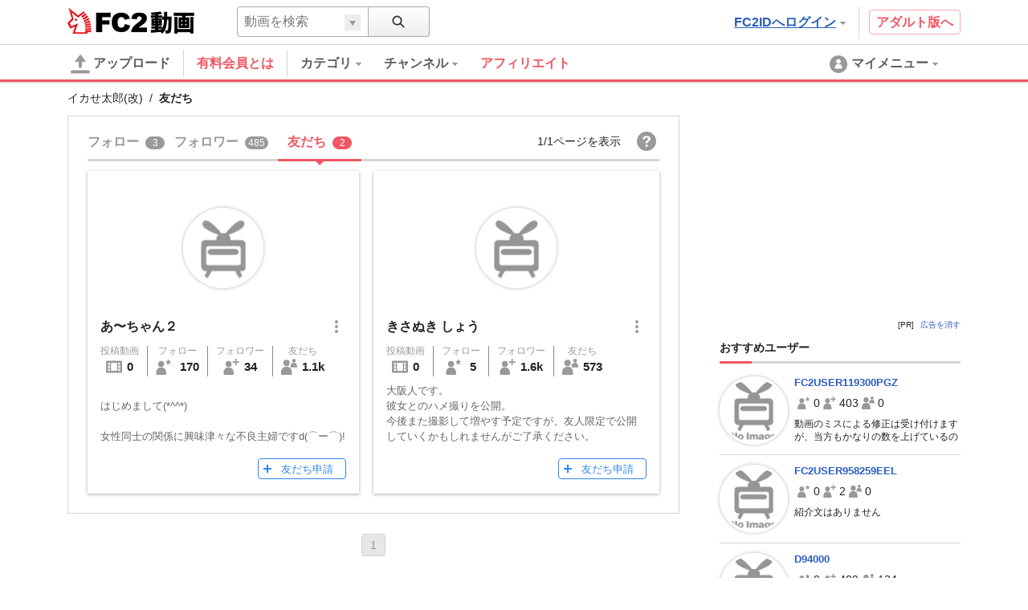

--- FILE ---
content_type: application/javascript
request_url: https://static.fc2.com/video/js/u/ac/4Y7cOPHv67ulubfs2b_92N2F2I.js
body_size: 12375
content:
!function(t){function e(r){if(n[r])return n[r].exports;var o=n[r]={exports:{},id:r,loaded:!1};return t[r].call(o.exports,o,o.exports,e),o.loaded=!0,o.exports}var n={};return e.m=t,e.c=n,e.p="",e(0)}([function(t,e,n){"use strict";function r(t){return t&&t.__esModule?t:{default:t}}function o(t,e){if(!(t instanceof e))throw new TypeError("Cannot call a class as a function")}function i(t,e){if(!t)throw new ReferenceError("this hasn't been initialised - super() hasn't been called");return!e||"object"!=typeof e&&"function"!=typeof e?t:e}function a(t,e){if("function"!=typeof e&&null!==e)throw new TypeError("Super expression must either be null or a function, not "+typeof e);t.prototype=Object.create(e&&e.prototype,{constructor:{value:t,enumerable:!1,writable:!0,configurable:!0}}),e&&(Object.setPrototypeOf?Object.setPrototypeOf(t,e):t.__proto__=e)}var u=n(1),s=n(9),l=n(20),f=r(l),c=n(25),d=r(c),p=n(26),h=r(p);(0,u.ready)(function(){new y});var y=function(t){function e(){o(this,e);var n=i(this,t.call(this));return(0,s.querySelector)('[id="pjx-follow"]')&&(n.pjxFeed=new h.default((0,s.querySelector)('[id="pjx-follow"]'))),n}return a(e,t),e}(f.default);(0,d.default)()},function(t,e,n){"use strict";function r(t){return t&&t.__esModule?t:{default:t}}function o(t){u.push(t),s&&l()}Object.defineProperty(e,"__esModule",{value:!0}),e.ready=o;var i=n(2),a=r(i),u=[],s=!1,l=function(){var t=u;u=[];for(var e,n=0;e=t[n];n++)e()};(0,a.default)(document,"DOMContentLoaded").onValue(function(t){l()}),(0,a.default)(document,"readystatechange").onValue(function(t){"complete"===document.readyState&&l()}),(0,a.default)(window,"load").onValue(function(t){l()})},function(t,e,n){"use strict";function r(t){return t&&t.__esModule?t:{default:t}}function o(t,e){var n=function(t){r.emit(t)},r=new u.default(function(t,e){e(t)},t,e,n);return(0,i.bind)(t,e,n),r}Object.defineProperty(e,"__esModule",{value:!0}),e.default=o;var i=n(3),a=n(5),u=r(a)},function(t,e,n){"use strict";function r(t){return t&&t.__esModule?t:{default:t}}Object.defineProperty(e,"__esModule",{value:!0}),e.DBLCLOCK=e.CLICK=e.CANCEL=e.ENTER=e.LEAVE=e.MOVE=e.UP=e.DOWN=e.unbind=e.bind=void 0;var o=n(4),i=r(o),a=e.bind=function(t,e,n){arguments.length>3&&void 0!==arguments[3]&&arguments[3]};"addEventListener"in window?e.bind=a=function(t,e,n){var r=arguments.length>3&&void 0!==arguments[3]&&arguments[3];t.addEventListener(e,n,r)}:"attachEvent"in window&&(e.bind=a=function(t,e,n){t.attachEvent("on"+evtName,n)});var u=e.unbind=function(t,e,n){};"removeEventListener"in window?e.unbind=u=function(t,e,n){var r=arguments.length>3&&void 0!==arguments[3]&&arguments[3];t.removeEventListener(e,n,r)}:"detachEvent"in window&&(e.unbind=u=function(t,e,n){t.detachEvent("on"+evtName,n)});e.DOWN=(0,i.default)()?"touchstart":"mousedown",e.UP=(0,i.default)()?"touchend":"mouseup",e.MOVE=(0,i.default)()?"touchmove":"mousemove",e.LEAVE=(0,i.default)()?"touchend":"mouseleave",e.ENTER=(0,i.default)()?"touchstart":"mouseenter",e.CANCEL="touchcancel",e.CLICK="click",e.DBLCLOCK="dblclick"},function(t,e){"use strict";function n(){var t=arguments.length>0&&void 0!==arguments[0]?arguments[0]:window;return window.navigator.userAgent.toLowerCase().indexOf("windows")===-1&&"ontouchstart"in t}Object.defineProperty(e,"__esModule",{value:!0}),e.default=n},function(t,e,n){"use strict";function r(t){return t&&t.__esModule?t:{default:t}}function o(t,e){if(!(t instanceof e))throw new TypeError("Cannot call a class as a function")}function i(t,e){if(!t)throw new ReferenceError("this hasn't been initialised - super() hasn't been called");return!e||"object"!=typeof e&&"function"!=typeof e?t:e}function a(t,e){if("function"!=typeof e&&null!==e)throw new TypeError("Super expression must either be null or a function, not "+typeof e);t.prototype=Object.create(e&&e.prototype,{constructor:{value:t,enumerable:!1,writable:!0,configurable:!0}}),e&&(Object.setPrototypeOf?Object.setPrototypeOf(t,e):t.__proto__=e)}Object.defineProperty(e,"__esModule",{value:!0});var u=n(6),s=r(u),l=n(3),f=function(t){function e(n,r,a,u){o(this,e);var s=i(this,t.call(this,n));return s.$element=r,s.$eventName=a,s.$callback=u,s}return a(e,t),e.prototype.destroy=function(){t.prototype.destroy.call(this),this.$element&&(0,l.unbind)(this.$element,this.$eventName,this.$callback),this.$element=null,this.$eventName=null,this.$callback=null},e}(s.default);e.default=f},function(t,e,n){"use strict";function r(t){return t&&t.__esModule?t:{default:t}}function o(t,e){if(!(t instanceof e))throw new TypeError("Cannot call a class as a function")}Object.defineProperty(e,"__esModule",{value:!0});var i=n(7),a=r(i),u=n(8),s=r(u),l=(n(3),function(){function t(e){o(this,t),this.executor=e,this.handlers=[],this.branches=[],this.value=null,this.isDestroyed=!1}return t.prototype.bind=function(t){this.handlers.push(t)},t.prototype.branch=function(){var t=(0,a.default)(function(t){return t});return this.branches.push(t),t},t.prototype.emit=function(t){var e=this;this.execute(t,function(t){e.value=t;for(var n,r=0;n=e.handlers[r];r++)n.isDestroyed===!1&&n.emit(t);for(var o,i=0;o=e.branches[i];i++)o.isDestroyed===!1&&o.emit(t)})},t.prototype.filter=function(e){var n=new t(function(t,n){e(t)===!0&&n(t)});return this.bind(n),n},t.prototype.map=function(t){var e=null;return e="function"==typeof t?(0,a.default)(t):(0,s.default)(t),this.bind(e),e},t.prototype.onValue=function(e){var n=new t(function(t,n){e(t),n(t)});return this.bind(n),n},t.prototype.execute=function(t,e){this.executor.apply(this,[t,e])},t.prototype.sleepingThrottle=function(e){var n=0,r=new t(function(t,r){clearTimeout(n),n=setTimeout(function(){r(t)},e)});return this.bind(r),r},t.prototype.destroy=function(){for(var t,e=0;t=this.handlers[e];e++)t.destroy(),t=null;this.handlers.length=0,this.branches.length=0,this.isDestroyed=!0},t}());e.default=l},function(t,e,n){"use strict";function r(t){return t&&t.__esModule?t:{default:t}}function o(t){return new a.default(function(e,n){n(t(e))})}Object.defineProperty(e,"__esModule",{value:!0}),e.default=o;var i=n(6),a=r(i)},function(t,e,n){"use strict";function r(t){return t&&t.__esModule?t:{default:t}}function o(t){return new a.default(function(e,n){n(t)})}Object.defineProperty(e,"__esModule",{value:!0}),e.default=o;var i=n(6),a=r(i)},function(t,e,n){"use strict";function r(t){return t&&t.__esModule?t:{default:t}}function o(t,e){if(!(t instanceof e))throw new TypeError("Cannot call a class as a function")}function i(t){var e=document.getElementById(t);return e?new P(e):null}function a(t){var e=document.querySelector(t);return e?new P(e):null}function u(t){var e=document.querySelectorAll(t);if(e){for(var n,r=[],o=0;n=e[o];o++)r.push(new P(n));return r}return[]}function s(t){var e=document.createElement("div");e.innerHTML=(0,T.default)(t);var n=e.childNodes[0];return e=null,new P(n)}Object.defineProperty(e,"__esModule",{value:!0}),e.Element=void 0;var l=function(){function t(t,e){for(var n=0;n<e.length;n++){var r=e[n];r.enumerable=r.enumerable||!1,r.configurable=!0,"value"in r&&(r.writable=!0),Object.defineProperty(t,r.key,r)}}return function(e,n,r){return n&&t(e.prototype,n),r&&t(e,r),e}}();e.getElementById=i,e.querySelector=a,e.querySelectorAll=u,e.createElement=s;var f=n(10),c=r(f),d=n(12),p=r(d),h=n(13),y=r(h),v=n(16),b=r(v),g=n(17),m=r(g),_=n(18),w=r(_),E=n(2),O=r(E),M=n(19),T=r(M),j=y.default.render,C=(0,m.default)()+"Transform",P=e.Element=function(){function t(e){return o(this,t),(0,w.default)(e)?e:(this.$raw=e||document.createElement("div"),this.streams={},void(this.matrix=[1,0,0,0,0,1,0,0,0,0,1,0,0,0,0,1]))}return t.prototype.getIndexByChild=function(t){for(var e,n=t.$raw,r=0;e=this.$root.childNodes[r];r++)if(e===n)return r;return-1},t.prototype.find=function(e){var n=this.$root.querySelectorAll(e);if(!n||0===n.length)return[];for(var r,o=[],i=0;r=n[i];i++)o.push(new t(r));return o},t.prototype.findOne=function(e){var n=!(arguments.length>1&&void 0!==arguments[1])||arguments[1],r=this.$root.querySelector(e);return r?new t(r):n?null:s("<div></div>")},t.prototype.appendChildByIndex=function(t,e){return!this.$parentNode||e<0||e>=this.$root.childNodes.length?this.appendChild(t,e):void this.$root.insertBefore(t.$raw,this.$root.childNodes[e])},t.prototype.appendChild=function(t){this.$root.appendChild((0,w.default)(t)?t.$raw:t)},t.prototype.appendRow=function(t){if("tbody"!==this.tagName&&"table"!==this.tagName)return!1;var e=this.$root.insertRow(-1);return(0,p.default)(t)?(e.innerHTML=t,!0):void 0},t.prototype.prependChild=function(t){var e=(0,w.default)(t)?t.$raw:t;return 0===this.$root.childNodes.length?this.appendChild(e):this.$root.insertBefore(e,this.$root.firstChild)},t.prototype.removeChild=function(t){try{return this.$root.removeChild(t.$raw),!0}catch(t){return!1}},t.prototype.attr=function(){for(var t=arguments.length,e=Array(t),n=0;n<t;n++)e[n]=arguments[n];var r=e.length;{if(1!==r||!(0,c.default)(e[0])){var o=e[0],i=e[1];return 1===r&&(0,p.default)(o)?this.$raw.getAttribute(o):2===r&&(0,p.default)(o)?""===i?this.$raw.removeAttribute(o):this.$raw.setAttribute(o,i):void 0}for(var a in e[0])this.attr(a,e[0][a])}},t.prototype.parent=function(){return this.$root&&this.$parentNode?new t(this.$parentNode):null},t.prototype.children=function(){if(this.$root&&this.$root.childNodes){for(var e,n=[],r=0;e=this.$root.childNodes[r];r++)n.push(new t(e));return n}return[]},t.prototype.prop=function(){for(var t=arguments.length,e=Array(t),n=0;n<t;n++)e[n]=arguments[n];var r=e.length;{if(1!==r||!(0,c.default)(e[0])){var o=e[0],i=e[1];return 1===r&&(0,p.default)(o)?o in this.$raw?this.$raw[o]:null:2===r&&(0,p.default)(o)?""===i?void(this.$raw[o]=""):this.$raw[o]=i:void 0}for(var a in e[0])this.prop(a,e[0][a])}},t.prototype.aria=function(){for(var t=arguments.length,e=Array(t),n=0;n<t;n++)e[n]=arguments[n];var r=e.length;{if(1!==r||!(0,c.default)(e[0])){var o=e[0],i=e[1];return 1===r&&(0,p.default)(o)?(i=this.attr("aria-"+o),"true"===i||"false"!==i&&i):2===r&&(0,p.default)(o)?this.attr("aria-"+o,i):void 0}for(var a in e[0])this.attr("aria-"+a,e[0][a])}},t.prototype.data=function(){for(var t=arguments.length,e=Array(t),n=0;n<t;n++)e[n]=arguments[n];var r=e.length;{if(1!==r||!(0,c.default)(e[0])){var o=e[0],i=e[1];return 1===r&&(0,p.default)(o)?(i=this.attr("data-"+o),"true"===i||"false"!==i&&i):2===r&&(0,p.default)(o)?this.attr("data-"+o,i):void 0}for(var a in e[0])this.attr("data-"+a,e[0][a])}},t.prototype.css=function(){for(var t=arguments.length,e=Array(t),n=0;n<t;n++)e[n]=arguments[n];if((0,c.default)(e[0]))return j(this.$raw,e[0],e[1]===!0);if((0,p.default)(e[0])&&e.length>=2){var r={};return r[e[0]]=e[1],j(this.$raw,r,e[2]===!0)}},t.prototype.on=function(t){var e=arguments.length>1&&void 0!==arguments[1]&&arguments[1],n=void 0;return this.streams[t]&&this.streams[t].isDestroyed===!1?n=this.streams[t]:(n=(0,O.default)(this.$root,t),this.streams[t]=n),e?n.branch():n},t.prototype.val=function(){var t=arguments.length>0&&void 0!==arguments[0]?arguments[0]:null;return null!==t?this.prop("value",t):this.prop("value")},t.prototype.html=function(){return 1===arguments.length&&(0,p.default)(arguments.length<=0?void 0:arguments[0])?this.prop("innerHTML",arguments.length<=0?void 0:arguments[0]):this.prop("innerHTML")},t.prototype.text=function(){return 1===arguments.length&&(0,p.default)(arguments.length<=0?void 0:arguments[0])?this.prop("textContent",arguments.length<=0?void 0:arguments[0]):this.prop("textContent")},t.prototype.remove=function(){var t=arguments.length>0&&void 0!==arguments[0]&&arguments[0],e=this.parent();return null!==e&&(t&&this.destroy(),e.removeChild(this))},t.prototype.destroy=function(){for(var t in this.streams){var e=this.streams[t];e.destroy()}this.streams={}},t.prototype.blur=function(){return"blur"in this.$raw&&this.$raw.blur()},t.prototype.focus=function(){return"focus"in this.$raw&&this.$raw.focus()},t.prototype.select=function(){return"select"in this.$raw&&this.$raw.select()},t.prototype.translate=function(){var t=arguments.length>0&&void 0!==arguments[0]?arguments[0]:0,e=arguments.length>1&&void 0!==arguments[1]?arguments[1]:0;this.matrix[12]=t,this.matrix[13]=e,this.$root.style[C]="translate("+t+"px, "+e+"px)"},t.prototype.translate3d=function(){var t=arguments.length>0&&void 0!==arguments[0]?arguments[0]:0,e=arguments.length>1&&void 0!==arguments[1]?arguments[1]:0,n=arguments.length>2&&void 0!==arguments[2]?arguments[2]:0;this.matrix[12]=t,this.matrix[13]=e,this.matrix[14]=n,this.$root.style[C]="translate3d("+t+"px, "+e+"px, "+n+"px)"},t.prototype.matrix3d=function(t){this.matrix=t,this.$root.style[C]="matrix3d("+this.matrix.join(",")+")"},l(t,[{key:"offset",get:function(){for(var t={x:0,y:0},e=this.$raw;e;)t.x=t.x+parseInt(e.offsetLeft),t.y=t.y+parseInt(e.offsetTop),e=e.offsetParent;return t}},{key:"$root",get:function(){return this.$raw.shadowRoot?this.$raw.shadowRoot:this.$raw}},{key:"$parentNode",get:function(){return this.$raw.parentNode}},{key:"$childNodes",get:function(){return this.$raw.childNodes}},{key:"width",get:function(){return this.offsetWidth>0?this.offsetWidth:this.clientWidth}},{key:"height",get:function(){return this.offsetHeight>0?this.offsetHeight:this.clientHeight}},{key:"offsetWidth",get:function(){return this.$root.offsetWidth}},{key:"clientWidth",get:function(){return this.$root.clientWidth}},{key:"offsetHeight",get:function(){return this.$root.offsetHeight}},{key:"scrollX",get:function(){return this.$root.scrollLeft||this.$root.scrollX}},{key:"scrollY",get:function(){return this.$root.scrollTop||this.$root.scrollY},set:function(t){this.$root.scrollTop=t}},{key:"animationProperty",get:function(){return(0,b.default)(this.$root)}},{key:"tagName",get:function(){return(this.$root.tagName+"").toLowerCase()}}]),t}()},function(t,e,n){"use strict";function r(t){return t&&t.__esModule?t:{default:t}}Object.defineProperty(e,"__esModule",{value:!0});var o="function"==typeof Symbol&&"symbol"==typeof Symbol.iterator?function(t){return typeof t}:function(t){return t&&"function"==typeof Symbol&&t.constructor===Symbol&&t!==Symbol.prototype?"symbol":typeof t};e.default=function(t){return"object"===("undefined"==typeof t?"undefined":o(t))&&null!==t&&!(0,a.default)(t)};var i=n(11),a=r(i)},function(t,e){"use strict";Object.defineProperty(e,"__esModule",{value:!0}),e.default=function(t){return"[object Array]"===Object.prototype.toString.call(t)}},function(t,e){"use strict";function n(t){return"string"==typeof t}Object.defineProperty(e,"__esModule",{value:!0}),e.default=n},function(t,e,n){"use strict";function r(t,e){if(!(t instanceof e))throw new TypeError("Cannot call a class as a function")}Object.defineProperty(e,"__esModule",{value:!0});var o=n(14),i=function(){function t(){r(this,t)}return t.render=function(t,e){var n=arguments.length>2&&void 0!==arguments[2]&&arguments[2],r="";for(var i in e){var a=e[i];(a||0===a)&&(r+=(0,o.revertCamelcase)(i)+":"+(0,o.addPixel)(i,a)+";")}n?t.style.cssText=r:t.style.cssText+=r},t}();e.default=i},function(t,e,n){"use strict";function r(t){return t&&t.__esModule?t:{default:t}}function o(t,e){return(0,s.default)(e)&&!l[t]?e+"px":e}function i(t){return t?t.replace(/-([a-z])/g,function(t){return t.toUpperCase().replace("-","")}):t}function a(t){return t?t.replace(/([A-Z])/g,function(t){return"-"+t.toLowerCase()}):t}Object.defineProperty(e,"__esModule",{value:!0}),e.cssNumMap=void 0,e.addPixel=o,e.convertCamelcase=i,e.revertCamelcase=a;var u=n(15),s=r(u),l=e.cssNumMap={columnCount:1,columns:1,fontWeight:1,lineHeight:1,opacity:1,zIndex:1,zoom:1}},function(t,e){"use strict";Object.defineProperty(e,"__esModule",{value:!0}),e.default=function(t){return"number"==typeof t&&isNaN(t)===!1}},function(t,e){"use strict";function n(t){var e=document.defaultView.getComputedStyle(t),n={};return n.name=e.animationName,"none"===n.name?null:(n.duration=r(e.animationDuration+""),n.delay=r(e.animationDelay+""),n.fillMode=e.animationFillMode,n.IterationCount=e.animationIterationCount,n)}function r(t){return 1e3*parseFloat(t.replace("s",""))}Object.defineProperty(e,"__esModule",{value:!0}),e.default=n},function(t,e){"use strict";function n(){return o}Object.defineProperty(e,"__esModule",{value:!0}),e.default=n;for(var r,o="",i=document.createElement("div"),a=["","Webkit","Moz","O","ms"],u=0;u<a.length;u++)if(r=a[u],"string"==typeof i.style[r+"Transform"]){o=r;break}},function(t,e){"use strict";Object.defineProperty(e,"__esModule",{value:!0}),e.default=function(t){return!!(t&&t.on&&t.attr)}},function(t,e){"use strict";function n(t){return(t+"").replace(/^\s+|\s+$/gm,"")}Object.defineProperty(e,"__esModule",{value:!0}),e.default=n},function(t,e,n){"use strict";function r(t){return t&&t.__esModule?t:{default:t}}function o(t,e){if(!(t instanceof e))throw new TypeError("Cannot call a class as a function")}function i(t,e){if(!t)throw new ReferenceError("this hasn't been initialised - super() hasn't been called");return!e||"object"!=typeof e&&"function"!=typeof e?t:e}function a(t,e){if("function"!=typeof e&&null!==e)throw new TypeError("Super expression must either be null or a function, not "+typeof e);t.prototype=Object.create(e&&e.prototype,{constructor:{value:t,enumerable:!1,writable:!0,configurable:!0}}),e&&(Object.setPrototypeOf?Object.setPrototypeOf(t,e):t.__proto__=e)}Object.defineProperty(e,"__esModule",{value:!0});var u=n(21),s=r(u),l=n(22),f=r(l),c=n(24),d=function(t){function e(){o(this,e);var n=i(this,t.call(this));return n.componentId=(0,c.getUID)(),n}return a(e,t),e.prototype.many=function(t,e){return(0,f.default)(this,t,e)},e}(s.default);e.default=d},function(t,e){"use strict";function n(t,e){if(!(t instanceof e))throw new TypeError("Cannot call a class as a function")}Object.defineProperty(e,"__esModule",{value:!0});var r=function(){function t(){n(this,t),this._handlers={}}return t.prototype.on=function(t,e){return this.many(t,null,e)},t.prototype.once=function(t,e){return this.many(t,1,e)},t.prototype.many=function(t,e,n){var r=this._handlers[t]||[];r.push([n,e]),this._handlers[t]=r},t.prototype.off=function(t,e){var n=this._handlers[t]||[];if(0!==n.length){for(var r,o=[],i=0;r=n[i];i++)r[0]!==e&&o.push(r);this._handlers[t]=o}},t.prototype.emit=function(t){var e=this._handlers[t]||[];if(0!==e.length){for(var n=[],r=arguments.length,o=Array(r>1?r-1:0),i=1;i<r;i++)o[i-1]=arguments[i];for(var a,u=0;a=e[u];u++)a[0].apply(null,o),null===a[1]?n.push(a):a[1]>1&&(a[1]--,n.push(a));this._handlers[t]=n}},t}();e.default=r},function(t,e,n){"use strict";function r(t){return t&&t.__esModule?t:{default:t}}function o(t,e,n){var r=function(t){o.emit(t)},o=new s.default(function(t,e){e(t)},t,e,r);return l.apply(t,[e,n,r]),o}Object.defineProperty(e,"__esModule",{value:!0}),e.default=o;var i=n(21),a=r(i),u=n(23),s=r(u),l=a.default.prototype.many},function(t,e,n){"use strict";function r(t){return t&&t.__esModule?t:{default:t}}function o(t,e){if(!(t instanceof e))throw new TypeError("Cannot call a class as a function")}function i(t,e){if(!t)throw new ReferenceError("this hasn't been initialised - super() hasn't been called");return!e||"object"!=typeof e&&"function"!=typeof e?t:e}function a(t,e){if("function"!=typeof e&&null!==e)throw new TypeError("Super expression must either be null or a function, not "+typeof e);t.prototype=Object.create(e&&e.prototype,{constructor:{value:t,enumerable:!1,writable:!0,configurable:!0}}),e&&(Object.setPrototypeOf?Object.setPrototypeOf(t,e):t.__proto__=e)}Object.defineProperty(e,"__esModule",{value:!0});var u=n(6),s=r(u),l=function(t){function e(n,r,a,u){o(this,e);var s=i(this,t.call(this,n));return s.$emitter=r,s.$eventName=a,s.$callback=u,s}return a(e,t),e.prototype.destroy=function(){t.prototype.destroy.call(this),this.$emitter&&this.$emitter.off(this.$eventName,this.$callback),this.$emitter=null,this.$eventName=null,this.$callback=null},e}(s.default);e.default=l},function(t,e){"use strict";function n(){return window.$phuW7rahthu4++}function r(){return window.$phuW7rahthu4=0,window.$phuW7rahthu4}Object.defineProperty(e,"__esModule",{value:!0}),e.getUID=n,e.resetUID=r,window.$phuW7rahthu4||(window.$phuW7rahthu4=0)},function(t,e){"use strict";function n(){var t={};for(var e in console)t[e]=function(){};window.console=t}Object.defineProperty(e,"__esModule",{value:!0}),e.default=n},function(t,e,n){"use strict";function r(t){return t&&t.__esModule?t:{default:t}}function o(t,e){if(!(t instanceof e))throw new TypeError("Cannot call a class as a function")}function i(t,e){if(!t)throw new ReferenceError("this hasn't been initialised - super() hasn't been called");return!e||"object"!=typeof e&&"function"!=typeof e?t:e}function a(t,e){if("function"!=typeof e&&null!==e)throw new TypeError("Super expression must either be null or a function, not "+typeof e);t.prototype=Object.create(e&&e.prototype,{constructor:{value:t,enumerable:!1,writable:!0,configurable:!0}}),e&&(Object.setPrototypeOf?Object.setPrototypeOf(t,e):t.__proto__=e)}Object.defineProperty(e,"__esModule",{value:!0});var u=n(27),s=r(u),l=n(34),f=r(l),c=n(9),d=n(35),p=r(d),h=n(44),y=r(h),v=n(45),b=r(v),g=n(46),m=r(g),_=n(47),w=r(_),E=n(48),O=r(E),M=n(50),T=r(M),j=n(65),C=r(j),P=function(t){function e(n){o(this,e);var r=i(this,t.call(this,n));return r.confirmMsgTpl=w.default.parseString(r.element.findOne("[data-confirm-block-message]").attr("data-confirm-block-message")),r.displayMessageFlag=null,r.displayMessageData={},r.subMenuList=[],(0,c.querySelector)("body").on("click").onValue(function(t){r.subMenuList&&r.subMenuList.forEach(function(t){t.hide()})}),r.manager=new T.default(r.element.$raw),r.manager.on(C.default.CHANGE_URL).onValue(function(t){r.showLoading()}),r.manager.on(C.default.READY).onValue(function(t){if(ga){var e=ga.getAll();for(var n in e){var o=e[n];o&&"send"in o&&o.send("pageview",location.pathname+location.search)}}r.applyContainer()}),r.applyContainer(),r}return a(e,t),e.prototype.applyContainer=function(){var t=this;this.displayMessage(),this.tabSelector=this.element.findOne('[data-menu="tabSelector"]'),this.tabSelector&&this.tabSelector.on("click").onValue(function(e){var n=t.element.findOne('[data-drop-down="tabSelector"]');n.attr("aria-hidden","false"===n.attr("aria-hidden"))}),this.subMenuList=[];var e=this.element.find('[data-submenu-conponent="member"]');e&&e.forEach(function(e){t.subMenuList.push(new f.default(e));var n=e.attr("data-member-id"),r=e.attr("data-member-name"),o=e.findOne('[data-btn="block"]');o&&o.on("click").onValue(function(e){var o=O.default.render(t.confirmMsgTpl,{name:r});window.confirm(o)&&(0,p.default)(n).then(function(e){t.setDisplayMessageFlag("block"),t.setDisplayMessageId(n),t.setDisplayMessageName(r),t.pjaxReload()}).catch(function(e){t.element.findOne('[data-notice="error"]').attr("aria-hidden",!1)})});var i=e.findOne('[data-btn="unblock"]');i&&i.on("click").onValue(function(e){(0,y.default)(n).then(function(e){t.setDisplayMessageFlag("unblock"),t.setDisplayMessageName(r),t.pjaxReload()}).catch(function(e){t.element.findOne('[data-notice="error"]').attr("aria-hidden",!1)})})});var n=this.element.find('[data-btn="refuseFriendRequest"]');n&&n.forEach(function(e){var n=e.attr("data-friend-request-id"),r=e.attr("data-friend-request-name");e.on("click").onValue(function(e){var o={id:n};(0,m.default)(o).then(function(e){t.setDisplayMessageFlag("refuseFriend"),t.setDisplayMessageName(r),t.pjaxReload()}).catch(function(e){t.element.findOne('[data-notice="error"]').attr("aria-hidden",!1)})})});var r=this.element.find('[data-btn="acceptFriendRequest"]');r&&r.forEach(function(e){var n=e.attr("data-friend-request-id"),r=e.attr("data-friend-request-name");e.on("click").onValue(function(e){var o={id:n};(0,b.default)(o).then(function(e){t.setDisplayMessageFlag("acceptFriend"),t.setDisplayMessageName(r),t.pjaxReload()}).catch(function(e){t.element.findOne('[data-notice="error"]').attr("aria-hidden",!1)})})});var o=this.element.findOne('[data-selector="pjaxPager"]');o&&o.on("change").onValue(function(e){var n="?page="+e.target.value;t.manager.pushUrl(n),t.emit("changeSelectorPager",{})}),window.VideoFC2FollowButton&&window.VideoFC2FollowButton.parse&&window.VideoFC2FriendButton&&window.VideoFC2FriendButton.parse&&(window.VideoFC2FollowButton.parse(),window.VideoFC2FriendButton.parse()),this.emit("applyContainer",{})},e.prototype.showLoading=function(){this.element.findOne('[data-loading="pjax"]').attr("aria-hidden",!1)},e.prototype.hideLoading=function(){this.element.findOne('[data-loading="pjax"]').attr("aria-hidden",!0)},e.prototype.pjaxReload=function(){this.manager.reload(!0)},e.prototype.setDisplayMessageFlag=function(t){this.displayMessageFlag=t},e.prototype.setDisplayMessageId=function(t){this.displayMessageData.id=t},e.prototype.setDisplayMessageName=function(t){this.displayMessageData.name=t},e.prototype.displayMessage=function(){var t=this,e=this.displayMessageData.id,n=this.displayMessageData.name;if("block"===this.displayMessageFlag){var r=this.element.findOne('[data-notice-block="block"]'),o=w.default.parseString(r.findOne('[data-msg="block"]').$raw.textContent);r.findOne('[data-msg="block"]').$raw.textContent=O.default.render(o,{name:n}),r.attr("aria-hidden",!1);var i=r.findOne('[data-btn="cancelBlock"]');i&&i.on("click").onValue(function(r){(0,y.default)(e).then(function(e){t.setDisplayMessageFlag("unblock"),t.setDisplayMessageName(n),t.pjaxReload()}).catch(function(e){t.element.findOne('[data-notice="error"]').attr("aria-hidden",!1)})})}else if("unblock"===this.displayMessageFlag){var a=this.element.findOne('[data-notice-block="unblock"]'),u=w.default.parseString(a.findOne('[data-msg="unblock"]').$raw.textContent);a.findOne('[data-msg="unblock"]').$raw.textContent=O.default.render(u,{name:n}),a.attr("aria-hidden",!1)}else if("acceptFriend"===this.displayMessageFlag){var s=this.element.findOne('[data-notice="acceptFriend"]'),l=w.default.parseString(s.findOne('[data-msg="acceptFriend"]').$raw.textContent);s.findOne('[data-msg="acceptFriend"]').$raw.textContent=O.default.render(l,{name:n}),s.attr("aria-hidden",!1)}else if("refuseFriend"===this.displayMessageFlag){var f=this.element.findOne('[data-notice="refuseFriend"]'),c=w.default.parseString(f.findOne('[data-msg="refuseFriend"]').$raw.textContent);f.findOne('[data-msg="refuseFriend"]').$raw.textContent=O.default.render(c,{name:n}),f.attr("aria-hidden",!1)}else"error"===this.displayMessageFlag&&this.element.findOne('[data-notice="error"]').attr("aria-hidden",!1);this.setDisplayMessageFlag(null),this.displayMessageData={}},e}(s.default);e.default=P},function(t,e,n){"use strict";function r(t){return t&&t.__esModule?t:{default:t}}function o(t,e){if(!(t instanceof e))throw new TypeError("Cannot call a class as a function")}function i(t,e){if(!t)throw new ReferenceError("this hasn't been initialised - super() hasn't been called");return!e||"object"!=typeof e&&"function"!=typeof e?t:e}function a(t,e){if("function"!=typeof e&&null!==e)throw new TypeError("Super expression must either be null or a function, not "+typeof e);t.prototype=Object.create(e&&e.prototype,{constructor:{value:t,enumerable:!1,writable:!0,configurable:!0}}),e&&(Object.setPrototypeOf?Object.setPrototypeOf(t,e):t.__proto__=e)}Object.defineProperty(e,"__esModule",{value:!0});var u=function(){function t(t,e){for(var n=0;n<e.length;n++){var r=e[n];r.enumerable=r.enumerable||!1,r.configurable=!0,"value"in r&&(r.writable=!0),Object.defineProperty(t,r.key,r)}}return function(e,n,r){return n&&t(e.prototype,n),r&&t(e,r),e}}(),s=n(28),l=r(s),f=n(29),c=n(30),d=(r(c),n(18)),p=r(d),h=n(31),y=(r(h),n(32)),v=(r(y),n(33)),b=(r(v),function(t){function e(n){o(this,e);var r=i(this,t.call(this));return n?(0,p.default)(n)===!1&&(n=new f.Element(n)):n=(0,f.createElement)("<div></div>"),r.element=n,r}return a(e,t),e.prototype.toggleComponent=function(){this.isShownComponent?this.hideComponent():this.showComponent()},e.prototype.showComponent=function(){this.element.aria("hidden",!1),this.emit("show")},e.prototype.hideComponent=function(){this.element.aria("hidden",!0),this.emit("hide")},e.prototype.destroyComponent=function(){this.element&&(this.element.remove(),this.element.destroy(),this.element=null),this.emit("destroy")},u(e,[{key:"isShownComponent",get:function(){return 0==this.element.aria("hidden")}}]),e}(l.default));e.default=b},function(t,e,n){"use strict";function r(t){return t&&t.__esModule?t:{default:t}}function o(t,e){if(!(t instanceof e))throw new TypeError("Cannot call a class as a function")}function i(t,e){if(!t)throw new ReferenceError("this hasn't been initialised - super() hasn't been called");return!e||"object"!=typeof e&&"function"!=typeof e?t:e}function a(t,e){if("function"!=typeof e&&null!==e)throw new TypeError("Super expression must either be null or a function, not "+typeof e);t.prototype=Object.create(e&&e.prototype,{constructor:{value:t,enumerable:!1,writable:!0,configurable:!0}}),e&&(Object.setPrototypeOf?Object.setPrototypeOf(t,e):t.__proto__=e)}Object.defineProperty(e,"__esModule",{value:!0});var u=n(21),s=r(u),l=n(22),f=r(l),c=n(24),d=function(t){function e(){o(this,e);var n=i(this,t.call(this));return n.componentId=(0,c.getUID)(),n}return a(e,t),e.prototype.many=function(t,e){return(0,f.default)(this,t,e)},e}(s.default);e.default=d},function(t,e,n){"use strict";function r(t){return t&&t.__esModule?t:{default:t}}function o(t,e){if(!(t instanceof e))throw new TypeError("Cannot call a class as a function")}function i(t){var e=document.getElementById(t);return e?new P(e):null}function a(t){var e=document.querySelector(t);return e?new P(e):null}function u(t){var e=document.querySelectorAll(t);if(e){for(var n,r=[],o=0;n=e[o];o++)r.push(new P(n));return r}return[]}function s(t){var e=document.createElement("div");e.innerHTML=(0,T.default)(t);var n=e.childNodes[0];return e=null,new P(n)}Object.defineProperty(e,"__esModule",{value:!0}),e.Element=void 0;var l=function(){function t(t,e){for(var n=0;n<e.length;n++){var r=e[n];r.enumerable=r.enumerable||!1,r.configurable=!0,"value"in r&&(r.writable=!0),Object.defineProperty(t,r.key,r)}}return function(e,n,r){return n&&t(e.prototype,n),r&&t(e,r),e}}();e.getElementById=i,e.querySelector=a,e.querySelectorAll=u,e.createElement=s;var f=n(10),c=r(f),d=n(12),p=r(d),h=n(13),y=r(h),v=n(16),b=r(v),g=n(17),m=r(g),_=n(18),w=r(_),E=n(2),O=r(E),M=n(19),T=r(M),j=y.default.render,C=(0,m.default)()+"Transform",P=e.Element=function(){function t(e){return o(this,t),(0,w.default)(e)?e:(this.$raw=e||document.createElement("div"),this.streams={},void(this.matrix=[1,0,0,0,0,1,0,0,0,0,1,0,0,0,0,1]))}return t.prototype.getIndexByChild=function(t){for(var e,n=t.$raw,r=0;e=this.$root.childNodes[r];r++)if(e===n)return r;return-1},t.prototype.find=function(e){var n=this.$root.querySelectorAll(e);if(!n||0===n.length)return[];for(var r,o=[],i=0;r=n[i];i++)o.push(new t(r));return o},t.prototype.findOne=function(e){var n=!(arguments.length>1&&void 0!==arguments[1])||arguments[1],r=this.$root.querySelector(e);return r?new t(r):n?null:s("<div></div>")},t.prototype.appendChildByIndex=function(t,e){return!this.$parentNode||e<0||e>=this.$root.childNodes.length?this.appendChild(t,e):void this.$root.insertBefore(t.$raw,this.$root.childNodes[e])},t.prototype.appendChild=function(t){this.$root.appendChild((0,w.default)(t)?t.$raw:t)},t.prototype.appendRow=function(t){if("tbody"!==this.tagName&&"table"!==this.tagName)return!1;var e=this.$root.insertRow(-1);return(0,p.default)(t)?(e.innerHTML=t,!0):void 0},t.prototype.prependChild=function(t){var e=(0,w.default)(t)?t.$raw:t;return 0===this.$root.childNodes.length?this.appendChild(e):this.$root.insertBefore(e,this.$root.firstChild)},t.prototype.removeChild=function(t){try{return this.$root.removeChild(t.$raw),!0}catch(t){return!1}},t.prototype.attr=function(){for(var t=arguments.length,e=Array(t),n=0;n<t;n++)e[n]=arguments[n];var r=e.length;{if(1!==r||!(0,c.default)(e[0])){var o=e[0],i=e[1];return 1===r&&(0,p.default)(o)?this.$raw.getAttribute(o):2===r&&(0,p.default)(o)?""===i?this.$raw.removeAttribute(o):this.$raw.setAttribute(o,i):void 0;
}for(var a in e[0])this.attr(a,e[0][a])}},t.prototype.parent=function(){return this.$root&&this.$parentNode?new t(this.$parentNode):null},t.prototype.children=function(){if(this.$root&&this.$root.childNodes){for(var e,n=[],r=0;e=this.$root.childNodes[r];r++)n.push(new t(e));return n}return[]},t.prototype.prop=function(){for(var t=arguments.length,e=Array(t),n=0;n<t;n++)e[n]=arguments[n];var r=e.length;{if(1!==r||!(0,c.default)(e[0])){var o=e[0],i=e[1];return 1===r&&(0,p.default)(o)?o in this.$raw?this.$raw[o]:null:2===r&&(0,p.default)(o)?""===i?void(this.$raw[o]=""):this.$raw[o]=i:void 0}for(var a in e[0])this.prop(a,e[0][a])}},t.prototype.aria=function(){for(var t=arguments.length,e=Array(t),n=0;n<t;n++)e[n]=arguments[n];var r=e.length;{if(1!==r||!(0,c.default)(e[0])){var o=e[0],i=e[1];return 1===r&&(0,p.default)(o)?(i=this.attr("aria-"+o),"true"===i||"false"!==i&&i):2===r&&(0,p.default)(o)?this.attr("aria-"+o,i):void 0}for(var a in e[0])this.attr("aria-"+a,e[0][a])}},t.prototype.data=function(){for(var t=arguments.length,e=Array(t),n=0;n<t;n++)e[n]=arguments[n];var r=e.length;{if(1!==r||!(0,c.default)(e[0])){var o=e[0],i=e[1];return 1===r&&(0,p.default)(o)?(i=this.attr("data-"+o),"true"===i||"false"!==i&&i):2===r&&(0,p.default)(o)?this.attr("data-"+o,i):void 0}for(var a in e[0])this.attr("data-"+a,e[0][a])}},t.prototype.css=function(){for(var t=arguments.length,e=Array(t),n=0;n<t;n++)e[n]=arguments[n];if((0,c.default)(e[0]))return j(this.$raw,e[0],e[1]===!0);if((0,p.default)(e[0])&&e.length>=2){var r={};return r[e[0]]=e[1],j(this.$raw,r,e[2]===!0)}},t.prototype.on=function(t){var e=arguments.length>1&&void 0!==arguments[1]&&arguments[1],n=void 0;return this.streams[t]&&this.streams[t].isDestroyed===!1?n=this.streams[t]:(n=(0,O.default)(this.$root,t),this.streams[t]=n),e?n.branch():n},t.prototype.val=function(){var t=arguments.length>0&&void 0!==arguments[0]?arguments[0]:null;return null!==t?this.prop("value",t):this.prop("value")},t.prototype.html=function(){return 1===arguments.length&&(0,p.default)(arguments.length<=0?void 0:arguments[0])?this.prop("innerHTML",arguments.length<=0?void 0:arguments[0]):this.prop("innerHTML")},t.prototype.text=function(){return 1===arguments.length&&(0,p.default)(arguments.length<=0?void 0:arguments[0])?this.prop("textContent",arguments.length<=0?void 0:arguments[0]):this.prop("textContent")},t.prototype.remove=function(){var t=arguments.length>0&&void 0!==arguments[0]&&arguments[0],e=this.parent();return null!==e&&(t&&this.destroy(),e.removeChild(this))},t.prototype.destroy=function(){for(var t in this.streams){var e=this.streams[t];e.destroy()}this.streams={}},t.prototype.blur=function(){return"blur"in this.$raw&&this.$raw.blur()},t.prototype.focus=function(){return"focus"in this.$raw&&this.$raw.focus()},t.prototype.select=function(){return"select"in this.$raw&&this.$raw.select()},t.prototype.translate=function(){var t=arguments.length>0&&void 0!==arguments[0]?arguments[0]:0,e=arguments.length>1&&void 0!==arguments[1]?arguments[1]:0;this.matrix[12]=t,this.matrix[13]=e,this.$root.style[C]="translate("+t+"px, "+e+"px)"},t.prototype.translate3d=function(){var t=arguments.length>0&&void 0!==arguments[0]?arguments[0]:0,e=arguments.length>1&&void 0!==arguments[1]?arguments[1]:0,n=arguments.length>2&&void 0!==arguments[2]?arguments[2]:0;this.matrix[12]=t,this.matrix[13]=e,this.matrix[14]=n,this.$root.style[C]="translate3d("+t+"px, "+e+"px, "+n+"px)"},t.prototype.matrix3d=function(t){this.matrix=t,this.$root.style[C]="matrix3d("+this.matrix.join(",")+")"},l(t,[{key:"offset",get:function(){for(var t={x:0,y:0},e=this.$raw;e;)t.x=t.x+parseInt(e.offsetLeft),t.y=t.y+parseInt(e.offsetTop),e=e.offsetParent;return t}},{key:"$root",get:function(){return this.$raw.shadowRoot?this.$raw.shadowRoot:this.$raw}},{key:"$parentNode",get:function(){return this.$raw.parentNode}},{key:"$childNodes",get:function(){return this.$raw.childNodes}},{key:"width",get:function(){return this.offsetWidth>0?this.offsetWidth:this.clientWidth}},{key:"height",get:function(){return this.offsetHeight>0?this.offsetHeight:this.clientHeight}},{key:"offsetWidth",get:function(){return this.$root.offsetWidth}},{key:"clientWidth",get:function(){return this.$root.clientWidth}},{key:"offsetHeight",get:function(){return this.$root.offsetHeight}},{key:"scrollX",get:function(){return this.$root.scrollLeft||this.$root.scrollX}},{key:"scrollY",get:function(){return this.$root.scrollTop||this.$root.scrollY},set:function(t){this.$root.scrollTop=t}},{key:"animationProperty",get:function(){return(0,b.default)(this.$root)}},{key:"tagName",get:function(){return(this.$root.tagName+"").toLowerCase()}}]),t}()},function(t,e){"use strict";Object.defineProperty(e,"__esModule",{value:!0}),e.default=function(t){return"string"==typeof t}},function(t,e,n){"use strict";function r(t){return t&&t.__esModule?t:{default:t}}function o(){for(var t=new s.default(function(t,e){e(t)}),e=arguments.length,n=Array(e),r=0;r<e;r++)n[r]=arguments[r];if((0,a.default)(n[0])){for(var o,i=0;o=n[0][i];i++)o.onValue(function(e){t.emit(e)});return t}for(var u,l=0;u=n[l];l++)u.onValue(function(e){t.emit(e)});return t}Object.defineProperty(e,"__esModule",{value:!0}),e.default=o;var i=n(11),a=r(i),u=n(6),s=r(u)},function(t,e){"use strict";function n(t){try{var e=t||window.event;e.preventDefault&&e.preventDefault(),e.stopPropagation&&e.stopPropagation(),e.returnValue=!1,e.cancelBubble=!0}catch(t){}return!0}Object.defineProperty(e,"__esModule",{value:!0}),e.default=n},function(t,e){"use strict";function n(t,e,n){r(t),o[t]=setTimeout(function(){delete o[t],e.call()},n)}function r(t){o[t]&&clearTimeout(o[t])}Object.defineProperty(e,"__esModule",{value:!0}),e.default=n;var o={}},function(t,e,n){"use strict";function r(t){return t&&t.__esModule?t:{default:t}}function o(t,e){if(!(t instanceof e))throw new TypeError("Cannot call a class as a function")}function i(t,e){if(!t)throw new ReferenceError("this hasn't been initialised - super() hasn't been called");return!e||"object"!=typeof e&&"function"!=typeof e?t:e}function a(t,e){if("function"!=typeof e&&null!==e)throw new TypeError("Super expression must either be null or a function, not "+typeof e);t.prototype=Object.create(e&&e.prototype,{constructor:{value:t,enumerable:!1,writable:!0,configurable:!0}}),e&&(Object.setPrototypeOf?Object.setPrototypeOf(t,e):t.__proto__=e)}Object.defineProperty(e,"__esModule",{value:!0});var u=n(27),s=r(u),l=function(t){function e(n){o(this,e);var r=i(this,t.call(this,n));r.subMenuName=n.attr("data-submenu-conponent");var a=r.element.findOne('[data-btn="display"]');return r.subMenu=r.element.findOne('[data-submenu="'+r.subMenuName+'"]'),a.on("click").onValue(function(t){console.log("click"),t.stopPropagation(),r.subMenu.attr("aria-hidden","true"!==r.subMenu.attr("aria-hidden"))}),r}return a(e,t),e.prototype.hide=function(){this.subMenu.attr("aria-hidden",!0)},e}(s.default);e.default=l},function(t,e,n){"use strict";function r(t){return t&&t.__esModule?t:{default:t}}function o(t){return new a.default(function(e,n){var r="/api/v2/member/me/blockmember/register",o={target_mb_id:t,type:1};(0,u.post)(r,o).then(function(t){t=(0,s.parseJSON)(t),e(t)}).catch(function(t){response=(0,s.parseJSON)(response),n(response)})})}Object.defineProperty(e,"__esModule",{value:!0}),e.default=o;var i=n(36),a=r(i),u=n(37),s=n(43)},function(t,e){"use strict";function n(t,e){if(!(t instanceof e))throw new TypeError("Cannot call a class as a function")}Object.defineProperty(e,"__esModule",{value:!0});var r=function(){function t(e){var r=this;n(this,t),this.thenQueues=[],this.catchQueues=[];try{e.apply(this,[function(t){for(var e,n=0;e=r.thenQueues[n];n++)e(t)},function(t){for(var e,n=0;e=r.catchQueues[n];n++)e(t)}])}catch(t){for(var o,i=0;o=this.catchQueues[i];i++)o(t)}}return t.prototype.then=function(t){return this.thenQueues.push(t),this},t.prototype.catch=function(t){return this.catchQueues.push(t),this},t.all=function(e){return new t(function(t,n){for(var r=0,o=[],i=function(n){r++,o[n[1]]=n[0],r===e.length&&t(o)},a=function(t){var r=e[t];r.then(function(e){i([e,t])}).catch(function(t){n(t)})},u=0;u<e.length;u++)a(u)})},t}();e.default=r},function(t,e,n){"use strict";function r(t){return t&&t.__esModule?t:{default:t}}function o(t,e){var n=arguments.length>2&&void 0!==arguments[2]?arguments[2]:{},r=arguments.length>3&&void 0!==arguments[3]?arguments[3]:{};return a("post",t,e,n,r)}function i(t,e){var n=arguments.length>2&&void 0!==arguments[2]?arguments[2]:{},r=arguments.length>3&&void 0!==arguments[3]?arguments[3]:{};return a("GET",t,e,n,r)}function a(t,e,n){var r=arguments.length>3&&void 0!==arguments[3]?arguments[3]:{},o=arguments.length>4&&void 0!==arguments[4]?arguments[4]:{};return r[f]||(r[f]=l.default.getItem(s.KEY_IDENTITY_TOKEN)),(0,u.request)(t,e,n,r,o)}Object.defineProperty(e,"__esModule",{value:!0}),e.HEADER_VIDEOFC2_ACCESS_TOKEN=void 0,e.post=o,e.get=i,e.request=a;var u=n(38),s=n(40),l=r(s),f=e.HEADER_VIDEOFC2_ACCESS_TOKEN="X-FC2-Video-Access-Token"},function(t,e,n){"use strict";function r(t){return t&&t.__esModule?t:{default:t}}function o(t,e){if(!(t instanceof e))throw new TypeError("Cannot call a class as a function")}function i(t){var e=!(arguments.length>1&&void 0!==arguments[1])||arguments[1],n="";for(var r in t){var o=t[r];if("function"!=typeof o)if(n.length>0&&(n+="&"),(0,c.default)(o))for(var i in o){var a=o[i];"function"!=typeof a&&(n.length>0&&(n+="&"),n+=r+"["+i+"]="+(e?encodeURIComponent(a):a))}else n+=r+"="+(e?encodeURIComponent(o):o)}return n}function a(t,e,n,r,o,i){var a=arguments.length>6&&void 0!==arguments[6]?arguments[6]:{};arguments.length>7&&void 0!==arguments[7]?arguments[7]:{};return new p.default(function(u,s){try{var l=new XMLHttpRequest;l.open("POST",t,!0),(0,y.default)(l,"readystatechange").filter(function(t){return 4===l.readyState}).map(function(t){return l.status}).onValue(function(t){t>=200&&t<300?u(l.responseText,l):s(new v("Failed Upload"))}),l.setRequestHeader("Accept","application/json"),l.setRequestHeader("Cache-Control","no-cache"),l.setRequestHeader("X-Total-Content-Length",r),l.setRequestHeader("Content-Range","bytes "+o+"-"+i+"/"+r);for(var f in a)l.setRequestHeader(f,a[f]);var c=new FormData;c.append(e,n),l.send(c)}catch(t){s(t)}})}function u(t,e){var n=arguments.length>2&&void 0!==arguments[2]?arguments[2]:{},r=arguments.length>3&&void 0!==arguments[3]?arguments[3]:{};return l("post",t,e,n,r)}function s(t,e){var n=arguments.length>2&&void 0!==arguments[2]?arguments[2]:{},r=arguments.length>3&&void 0!==arguments[3]?arguments[3]:{};return l("GET",t,e,n,r)}function l(t,e,n){var r=arguments.length>3&&void 0!==arguments[3]?arguments[3]:{},o=arguments.length>4&&void 0!==arguments[4]?arguments[4]:{},a=null,u=null;try{a=new(XMLHttpRequest||ActiveXObject)("MSXML2.XMLHTTP.3.0")}catch(t){a=null,u=t}var s=new p.default(function(s,l){if(null===a&&null!==u)return void l.call(null,u);var f="";n&&(f=i(n));try{if(o)for(var c in o)c in a&&(a[c]=o[c]);if("GET"===t&&(e+=e.indexOf("?")>=0?"&":"?",e+=f),a.open(t,e,1),a.setRequestHeader("Content-type","application/x-www-form-urlencoded"),r)for(var d in r)a.setRequestHeader(d,r[d]);a.onreadystatechange=function(){a.readyState>3&&(a.status>=200&&a.status<300?s(a.responseText,a):a.status>0&&l(a.responseText,a))},a.upload&&(a.upload.onprogress=function(t){}),a.send(f)}catch(t){l.call(null,t)}});return s.xhr=a,s}Object.defineProperty(e,"__esModule",{value:!0}),e.HttpException=void 0,e.queryToString=i,e.uploadBlob=a,e.post=u,e.get=s,e.request=l;var f=n(11),c=r(f),d=n(39),p=r(d),h=n(2),y=r(h),v=e.HttpException=function t(e){o(this,t),this.message=e,this.name="HttpException"}},function(t,e){"use strict";function n(t,e){if(!(t instanceof e))throw new TypeError("Cannot call a class as a function")}Object.defineProperty(e,"__esModule",{value:!0});var r=function(){function t(e){var r=this;n(this,t),this.thenQueues=[],this.catchQueues=[];try{e.apply(this,[function(t){for(var e,n=0;e=r.thenQueues[n];n++)e(t)},function(t){for(var e,n=0;e=r.catchQueues[n];n++)e(t)}])}catch(t){for(var o,i=0;o=this.catchQueues[i];i++)o(t)}}return t.prototype.then=function(t){return this.thenQueues.push(t),this},t.prototype.catch=function(t){return this.catchQueues.push(t),this},t.all=function(e){return new t(function(t,n){for(var r=0,o=[],i=function(n){r++,o[n[1]]=n[0],r===e.length&&t(o)},a=function(t){var r=e[t];r.then(function(e){i([e,t])}).catch(function(t){n(t)})},u=0;u<e.length;u++)a(u)})},t}();e.default=r},function(t,e,n){"use strict";function r(t){return t&&t.__esModule?t:{default:t}}function o(t,e){if(!(t instanceof e))throw new TypeError("Cannot call a class as a function")}Object.defineProperty(e,"__esModule",{value:!0}),e.KEY_HLS_PLAYER=e.KEY_MINING_TOKEN=e.KEY_IS_DENIED_MINING=e.KEY_IS_ALLOWED_MINING=e.KEY_IS_ACTIVE_MINING=e.KEY_PLAYER_TOOLTIP_PREFIX=e.KEY_PLAYER_LABEL_PREFIX=e.KEY_PLAYER_PREFIX=e.KEY_GETTEXT=e.KEY_VIDEO_QUALITY_TEXT=e.KEY_CONFIRM_TEXT_DEFAULT=e.KEY_CONFIRM_TEXT_PREFIX=e.KEY_ERR_TEXT_PREFIX=e.KEY_ERR_TEXT_DEFAULT=e.KEY_UPLOAD_CONN=e.KEY_UPLOAD_LIMIT_SIZE=e.KEY_RECORD_SERVER_HOST=e.KEY_MEMBER_NAME=e.KEY_MEMBER_ID=e.KEY_IDENTITY_TOKEN=void 0;var i=n(41),a=(r(i),n(42)),u=r(a),s=e.KEY_IDENTITY_TOKEN="ae",l=(e.KEY_MEMBER_ID="be",e.KEY_MEMBER_NAME="ce",e.KEY_RECORD_SERVER_HOST="ce",e.KEY_UPLOAD_LIMIT_SIZE="gwe",e.KEY_UPLOAD_CONN="on0",e.KEY_ERR_TEXT_DEFAULT="Ud0J",e.KEY_ERR_TEXT_PREFIX="Ud0J",e.KEY_CONFIRM_TEXT_PREFIX="t7cZ",e.KEY_CONFIRM_TEXT_DEFAULT="t7cZ",e.KEY_VIDEO_QUALITY_TEXT="T3Wm",e.KEY_GETTEXT="T3Wn",e.KEY_PLAYER_PREFIX="Z5j",e.KEY_PLAYER_LABEL_PREFIX="p3P",e.KEY_PLAYER_TOOLTIP_PREFIX="Lg6",e.KEY_IS_ACTIVE_MINING="nen6U",e.KEY_IS_ALLOWED_MINING="oam1D",e.KEY_IS_DENIED_MINING="Ec3th",e.KEY_MINING_TOKEN="Tu6ui",e.KEY_HLS_PLAYER="g4a3453trsnh",[s]),f=function(){function t(){o(this,t)}return t.getItem=function(t){return window.FC2VideoObject.get(t)},t.setItem=function(t,e){window.FC2VideoObject.push([t,e])},t}();e.default=f;var c={};if(window.FC2VideoObject&&(0,u.default)(window.FC2VideoObject)&&window.FC2VideoObject.length>0){for(var d=0;d<window.FC2VideoObject.length;d++){var p=window.FC2VideoObject[d];c[p[0]]=p[1]}window.FC2VideoObject=!1}if(!window.FC2VideoObject){window.FC2VideoObject={};var h={};window.FC2VideoObject.push=function(t){if(2!==t.length)return!1;var e=t[0],n=t[1];return!(e in h&&l.indexOf(e)<0)&&(h[e]=n,!0)},window.FC2VideoObject.get=function(t){return t in h?h[t]:null};for(var y in c)window.FC2VideoObject.push([y,c[y]])}},function(t,e,n){"use strict";function r(t){return t&&t.__esModule?t:{default:t}}Object.defineProperty(e,"__esModule",{value:!0});var o="function"==typeof Symbol&&"symbol"==typeof Symbol.iterator?function(t){return typeof t}:function(t){return t&&"function"==typeof Symbol&&t.constructor===Symbol&&t!==Symbol.prototype?"symbol":typeof t};e.default=function(t){return"object"===("undefined"==typeof t?"undefined":o(t))&&null!==t&&!(0,a.default)(t)};var i=n(11),a=r(i)},function(t,e){"use strict";Object.defineProperty(e,"__esModule",{value:!0}),e.default=function(t){return"[object Array]"===Object.prototype.toString.call(t)}},function(module,exports){"use strict";function parseJSON(str){try{return eval("("+str+")")}catch(t){return{}}}function stringifyJSON(t){return stringify(t)}function stringify(t){if(null==t)return"null";if("number"==typeof t)return isFinite(t)?t.toString():"null";if("boolean"==typeof t)return t.toString();if("object"===("undefined"==typeof t?"undefined":_typeof(t))){if("function"==typeof t.toJSON)return stringify(t.toJSON());if(isArray(t)){for(var e="[",n=0;n<t.length;n++)e+=(n?", ":"")+stringify(t[n]);return e+"]"}if("[object Object]"===toString.call(t)){var r=[];for(var o in t)t.hasOwnProperty(o)&&r.push(stringify(o)+": "+stringify(t[o]));return"{"+r.join(", ")+"}"}}return'"'+t.toString().replace(escRE,escFunc)+'"'}Object.defineProperty(exports,"__esModule",{value:!0});var _typeof="function"==typeof Symbol&&"symbol"==typeof Symbol.iterator?function(t){return typeof t}:function(t){return t&&"function"==typeof Symbol&&t.constructor===Symbol&&t!==Symbol.prototype?"symbol":typeof t};exports.parseJSON=parseJSON,exports.stringifyJSON=stringifyJSON,exports.stringify=stringify;var toString=Object.prototype.toString,isArray=Array.isArray||function(t){return"[object Array]"===toString.call(t)},escMap={'"':'\\"',"\\":"\\\\","\b":"\\b","\f":"\\f","\n":"\\n","\r":"\\r","\t":"\\t"},escFunc=function(t){return escMap[t]||"\\u"+(t.charCodeAt(0)+65536).toString(16).substr(1)},escRE=/[\\"\u0000-\u001F\u2028\u2029]/g},function(t,e,n){"use strict";function r(t){return t&&t.__esModule?t:{default:t}}function o(t){return new a.default(function(e,n){var r="/api/v2/member/me/blockmember/remove",o={target_mb_id:t,type:1};(0,u.post)(r,o).then(function(t){t=(0,s.parseJSON)(t),e(t)}).catch(function(t){response=(0,s.parseJSON)(response),n(response)})})}Object.defineProperty(e,"__esModule",{value:!0}),e.default=o;var i=n(36),a=r(i),u=n(37),s=n(43)},function(t,e,n){"use strict";function r(t){return t&&t.__esModule?t:{default:t}}function o(t){return new a.default(function(e,n){var r="/api/v2/friend/accept",o={id:t.id};(0,u.post)(r,o).then(function(t){console.log(19,t),t=(0,s.parseJSON)(t),e(t)}).catch(function(t){console.log(23,t),t=(0,s.parseJSON)(t),n(t)})})}Object.defineProperty(e,"__esModule",{value:!0}),e.default=o;var i=n(36),a=r(i),u=n(37),s=n(43)},function(t,e,n){"use strict";function r(t){return t&&t.__esModule?t:{default:t}}function o(t){return new a.default(function(e,n){var r="/api/v2/friend/refuse",o={id:t.id};(0,u.post)(r,o).then(function(t){t=(0,s.parseJSON)(t),e(t)}).catch(function(t){t=(0,s.parseJSON)(t),n(t)})})}Object.defineProperty(e,"__esModule",{value:!0}),e.default=o;var i=n(36),a=r(i),u=n(37),s=n(43)},function(t,e,n){"use strict";function r(t){return t&&t.__esModule?t:{default:t}}function o(t,e){if(!(t instanceof e))throw new TypeError("Cannot call a class as a function")}Object.defineProperty(e,"__esModule",{value:!0});var i=n(19),a=r(i),u=function(){function t(){o(this,t)}return t.parseString=function(t){var e=arguments.length>1&&void 0!==arguments[1]?arguments[1]:"<%=",n=arguments.length>2&&void 0!==arguments[2]?arguments[2]:"%>",r=[];try{var o=new RegExp("\\"+e+"\\s*"),i=new RegExp("\\s*"+n);if(t=(0,a.default)(t+""),0===t.length)return[];for(var u=void 0,s=void 0,l=void 0;u=t.match(o);)u&&(l=t.substring(0,u.index),l&&r.push([0,l]),t=t.substring(u.index+u[0].length),s=t.match(i),r.push([1,t.substring(0,s.index)]),t=t.substring(s.index+s[0].length));if(0===r.length)return[[0,t]];r.push([0,t])}catch(t){r=[]}return r},t}();e.default=u},function(t,e,n){"use strict";function r(t){return t&&t.__esModule?t:{default:t}}function o(t,e){if(!(t instanceof e))throw new TypeError("Cannot call a class as a function")}Object.defineProperty(e,"__esModule",{value:!0});var i=n(49),a=r(i),u=function(){function t(){o(this,t)}return t.render=function(){for(var t=arguments.length>0&&void 0!==arguments[0]?arguments[0]:[],e=arguments.length>1&&void 0!==arguments[1]?arguments[1]:{},n=[],r=0;r<t.length;){var o=t[r];1===o[0]?n.push((0,a.default)(e,o[1])):n.push(o[1]),r=r+1|0}return n.join("")},t}();e.default=u},function(t,e,n){"use strict";function r(t){return t&&t.__esModule?t:{default:t}}function o(t,e){var n=e.split("."),r="";if(n.length>1){var i=n.shift();r=i in t?o(t[i],n.join(".")):""}else(t[e]||0===t[e])&&(r=t[e]);return r}Object.defineProperty(e,"__esModule",{value:!0}),e.default=o;var i=n(11),a=(r(i),n(10));r(a)},function(t,e,n){"use strict";function r(t){return t&&t.__esModule?t:{default:t}}function o(t,e){if(!(t instanceof e))throw new TypeError("Cannot call a class as a function")}function i(t,e){if(!t)throw new ReferenceError("this hasn't been initialised - super() hasn't been called");return!e||"object"!=typeof e&&"function"!=typeof e?t:e}function a(t,e){if("function"!=typeof e&&null!==e)throw new TypeError("Super expression must either be null or a function, not "+typeof e);t.prototype=Object.create(e&&e.prototype,{constructor:{value:t,enumerable:!1,writable:!0,configurable:!0}}),e&&(Object.setPrototypeOf?Object.setPrototypeOf(t,e):t.__proto__=e)}Object.defineProperty(e,"__esModule",{value:!0});var u=function(){function t(t,e){for(var n=0;n<e.length;n++){var r=e[n];r.enumerable=r.enumerable||!1,r.configurable=!0,"value"in r&&(r.writable=!0),Object.defineProperty(t,r.key,r)}}return function(e,n,r){return n&&t(e.prototype,n),r&&t(e,r),e}}(),s=n(51),l=r(s),f=n(52),c=r(f),d=n(53),p=n(54),h=r(p),y=n(55),v=r(y),b=n(56),g=n(57),m=r(g),_=n(64),w=r(_),E=function(t){function e(n){o(this,e);var r=i(this,t.call(this));return r.container=new m.default(n),r.container.on(h.default.READY).onValue(function(t){var e=new h.default(h.default.PROGRESS,r.container);e.percent=1,r.emit(h.default.PROGRESS,e),r.emit(h.default.READY,new h.default(h.default.READY,r))}),r.container.on(h.default.LOADED).onValue(function(t){var e=new h.default(h.default.PROGRESS,r.container);e.percent=.8,r.emit(h.default.PROGRESS,e),r.emit(h.default.LOADED,new h.default(h.default.LOADED,r))}),r.container.on(h.default.LINK).onValue(function(t){r.pushUrl(t.target.href,t.target.type===b.TYPE_REPLACE)}),r.container.on(h.default.SUBMIT).onValue(function(t){"post"===t.target.method,r.pushUrl(t.target.url,t.target.type===b.TYPE_REPLACE)}),r.head=new v.default(document.head),r.http=null,r.currentHref=r.locationHref,r.url=location.pathname+location.search,r.isAutoScroll=!0,r.requestHeaders={"X-PJAX":"true"},(0,c.default)(window,"popstate").onValue(function(t){r.currentHref!==r.locationHref&&r.renderByUrl(r.locationHref,!0)}),r.on(h.default.CHANGE_URL).onValue(function(t){document.body.setAttribute("aria-busy",!0)}),r.on(h.default.READY).onValue(function(t){document.body.setAttribute("aria-busy",!1)}),r}return a(e,t),e.prototype.pushUrl=function(t){var e=!(arguments.length>1&&void 0!==arguments[1])||arguments[1];return t===this.locationHref||this.url===t?(this.emit(h.default.SAME_URL,{}),!1):(window.history.pushState("",null,t),void this.renderByUrl(t,e))},e.prototype.reload=function(){var t=!(arguments.length>0&&void 0!==arguments[0])||arguments[0];this.renderByUrl(this.url,t)},e.prototype.renderByUrl=function(t,e){var n=this;this.http&&(this.http.xhr.abort(),this.http=null),t=t.replace(/#.*/,""),this.container.url=t,this.container.abort(),this.url=t,this.currentHref=this.locationHref,this.isAutoScroll&&window.scrollTo(0,0);var r=new h.default(h.default.PROGRESS,this.container);r.percent=.1,this.emit(h.default.PROGRESS,r),this.emit(h.default.CHANGE_URL,new h.default(h.default.CHANGE_URL,this)),this.http=(0,d.get)(this.url,{},this.requestHeaders,{}).then(function(t){e&&n.emit(h.default.REPLACE_CONTAINER,new h.default(h.default.REPLACE_CONTAINER,n));var o=new h.default(h.default.FETCH,n.container);o.response=t,n.emit(h.default.FETCH,o);var i=new w.default(n.http.xhr);if(i.isPJaxVaryHeader===!1)return void location.reload();if(n.head.hasPJaxVersion&&n.head.version!==i.version)return void location.reload();r.percent=.3,n.emit(h.default.PROGRESS,r);var a=document.createElement("div");a.innerHTML=t;var u=a.querySelector('[id="'+n.container.id+'"]'),s=u.querySelector("[data-pjx-head]");if(s){var l=s.querySelector("title");l&&(n.head.title=l.innerHTML),s.parentNode.removeChild(s)}r.percent=.5,n.emit(h.default.PROGRESS,r),e?n.container.html=u.innerHTML:n.container.appendHTML(u.innerHTML)}).catch(function(t){location.reload()})},e.prototype.abort=function(){this.http&&this.http.xhr&&this.http.xhr.abort()},u(e,[{key:"locationHref",get:function(){var t="";return t=document.URL===document.location.href?document.location.href:document.location.href,t.replace(/#.+/,"")}}]),e}(l.default);e.default=E},function(t,e,n){"use strict";function r(t){return t&&t.__esModule?t:{default:t}}function o(t,e){if(!(t instanceof e))throw new TypeError("Cannot call a class as a function")}function i(t,e){if(!t)throw new ReferenceError("this hasn't been initialised - super() hasn't been called");return!e||"object"!=typeof e&&"function"!=typeof e?t:e}function a(t,e){if("function"!=typeof e&&null!==e)throw new TypeError("Super expression must either be null or a function, not "+typeof e);t.prototype=Object.create(e&&e.prototype,{constructor:{value:t,enumerable:!1,writable:!0,configurable:!0}}),e&&(Object.setPrototypeOf?Object.setPrototypeOf(t,e):t.__proto__=e)}Object.defineProperty(e,"__esModule",{value:!0});var u=n(21),s=r(u),l=n(22),f=r(l),c=function(t){function e(){o(this,e);var n=i(this,t.call(this));return n.streams=[],n}return a(e,t),e.prototype.many=function(t,e){var n=(0,f.default)(this,t,e);return this.streams.push(n),n},e.prototype.destroyStreams=function(){for(var t=0,e=this.streams.length;t<e;t++)this.streams[t].destroy();this.streams=[]},e}(s.default);e.default=c},function(t,e,n){"use strict";function r(t){return t&&t.__esModule?t:{default:t}}function o(t,e){var n=function(t){r.emit(t)},r=new u.default(function(t,e){e(t)},t,e,n);return(0,i.bind)(t,e,n),r}Object.defineProperty(e,"__esModule",{value:!0}),e.default=o;var i=n(3),a=n(5),u=r(a)},function(t,e,n){"use strict";function r(t){return t&&t.__esModule?t:{default:t}}function o(t,e){if(!(t instanceof e))throw new TypeError("Cannot call a class as a function")}function i(t){var e=!(arguments.length>1&&void 0!==arguments[1])||arguments[1],n="";for(var r in t){var o=t[r];if("function"!=typeof o)if(n.length>0&&(n+="&"),(0,c.default)(o))for(var i in o){var a=o[i];"function"!=typeof a&&(n.length>0&&(n+="&"),n+=r+"["+i+"]="+(e?encodeURIComponent(a):a))}else n+=r+"="+(e?encodeURIComponent(o):o)}return n}function a(t,e,n,r,o,i){var a=arguments.length>6&&void 0!==arguments[6]?arguments[6]:{};arguments.length>7&&void 0!==arguments[7]?arguments[7]:{};return new p.default(function(u,s){try{var l=new XMLHttpRequest;l.open("POST",t,!0),(0,y.default)(l,"readystatechange").filter(function(t){return 4===l.readyState}).map(function(t){return l.status}).onValue(function(t){t>=200&&t<300?u(l.responseText,l):s(new v("Failed Upload"))}),l.setRequestHeader("Accept","application/json"),l.setRequestHeader("Cache-Control","no-cache"),l.setRequestHeader("X-Total-Content-Length",r),l.setRequestHeader("Content-Range","bytes "+o+"-"+i+"/"+r);for(var f in a)l.setRequestHeader(f,a[f]);var c=new FormData;c.append(e,n),l.send(c)}catch(t){s(t)}})}function u(t,e){var n=arguments.length>2&&void 0!==arguments[2]?arguments[2]:{},r=arguments.length>3&&void 0!==arguments[3]?arguments[3]:{};return l("post",t,e,n,r)}function s(t,e){var n=arguments.length>2&&void 0!==arguments[2]?arguments[2]:{},r=arguments.length>3&&void 0!==arguments[3]?arguments[3]:{};return l("GET",t,e,n,r)}function l(t,e,n){var r=arguments.length>3&&void 0!==arguments[3]?arguments[3]:{},o=arguments.length>4&&void 0!==arguments[4]?arguments[4]:{},a=null,u=null;try{a=new(XMLHttpRequest||ActiveXObject)("MSXML2.XMLHTTP.3.0")}catch(t){a=null,u=t}var s=new p.default(function(s,l){if(null===a&&null!==u)return void l.call(null,u);var f="";n&&(f=i(n));try{if(o)for(var c in o)c in a&&(a[c]=o[c]);if("GET"===t&&(e+=e.indexOf("?")>=0?"&":"?",e+=f),a.open(t,e,1),a.setRequestHeader("Content-type","application/x-www-form-urlencoded"),r)for(var d in r)a.setRequestHeader(d,r[d]);a.onreadystatechange=function(){a.readyState>3&&(a.status>=200&&a.status<300?s(a.responseText,a):a.status>0&&l(a.responseText,a))},a.upload&&(a.upload.onprogress=function(t){}),a.send(f)}catch(t){l.call(null,t)}});return s.xhr=a,s}Object.defineProperty(e,"__esModule",{value:!0}),e.HttpException=void 0,e.queryToString=i,e.uploadBlob=a,e.post=u,e.get=s,e.request=l;var f=n(11),c=r(f),d=n(39),p=r(d),h=n(2),y=r(h),v=e.HttpException=function t(e){o(this,t),this.message=e,this.name="HttpException"}},function(t,e){"use strict";function n(t,e){if(!(t instanceof e))throw new TypeError("Cannot call a class as a function")}Object.defineProperty(e,"__esModule",{value:!0});var r=function(){function t(t,e){for(var n=0;n<e.length;n++){var r=e[n];r.enumerable=r.enumerable||!1,r.configurable=!0,"value"in r&&(r.writable=!0),Object.defineProperty(t,r.key,r)}}return function(e,n,r){return n&&t(e.prototype,n),r&&t(e,r),e}}(),o=function(){function t(e,r){n(this,t),this.type=e,this.target=r}return r(t,null,[{key:"READY",get:function(){return"ready"}},{key:"PROGRESS",get:function(){return"progress"}},{key:"LOADED",get:function(){return"loaded"}},{key:"FETCH",get:function(){return"fetch"}},{key:"CHANGE_URL",get:function(){return"change_url"}},{key:"REPLACE_CONTAINER",get:function(){return"replace_container"}},{key:"LINK",get:function(){return"link"}},{key:"SAME_URL",get:function(){return"same_url"}},{key:"SUBMIT",get:function(){return"submit"}},{key:"ERROR",get:function(){return"error"}}]),t}();e.default=o},function(t,e){"use strict";function n(t,e){if(!(t instanceof e))throw new TypeError("Cannot call a class as a function")}Object.defineProperty(e,"__esModule",{value:!0});var r=function(){function t(t,e){for(var n=0;n<e.length;n++){var r=e[n];r.enumerable=r.enumerable||!1,r.configurable=!0,"value"in r&&(r.writable=!0),Object.defineProperty(t,r.key,r)}}return function(e,n,r){return n&&t(e.prototype,n),r&&t(e,r),e}}(),o="x-pjax-version",i=function(){function t(e){n(this,t),this.element=e,this.versionMeta=this.element.querySelector('meta[http-equiv="'+o+'"]')}return r(t,[{key:"title",set:function(t){document.title=t}},{key:"version",get:function(){return this.versionMeta?this.versionMeta.getAttribute("content"):null}},{key:"hasPJaxVersion",get:function(){return null!==this.pJaxVersion}}]),t}();e.default=i},function(t,e){"use strict";Object.defineProperty(e,"__esModule",{value:!0});e.TYPE_REPLACE="replace",e.TYPE_APPEND="append"},function(t,e,n){"use strict";function r(t){return t&&t.__esModule?t:{default:t}}function o(t,e){if(!(t instanceof e))throw new TypeError("Cannot call a class as a function")}function i(t,e){if(!t)throw new ReferenceError("this hasn't been initialised - super() hasn't been called");return!e||"object"!=typeof e&&"function"!=typeof e?t:e}function a(t,e){if("function"!=typeof e&&null!==e)throw new TypeError("Super expression must either be null or a function, not "+typeof e);t.prototype=Object.create(e&&e.prototype,{constructor:{value:t,enumerable:!1,writable:!0,configurable:!0}}),e&&(Object.setPrototypeOf?Object.setPrototypeOf(t,e):t.__proto__=e)}function u(t){for(var e=document.createElement("script"),n=t.attributes,r=0,o=n.length;r<o;r++){var i=n[r];e.setAttribute(i.name,i.value)}return e.innerHTML=t.innerHTML,e}Object.defineProperty(e,"__esModule",{value:!0});var s=function(){function t(t,e){for(var n=0;n<e.length;n++){var r=e[n];r.enumerable=r.enumerable||!1,r.configurable=!0,"value"in r&&(r.writable=!0),Object.defineProperty(t,r.key,r)}}return function(e,n,r){return n&&t(e.prototype,n),r&&t(e,r),e}}(),l=n(51),f=r(l),c=n(54),d=r(c),p=n(58),h=r(p),y=n(59),v=r(y),b=n(63),g=r(b),m=function(t){function e(n){o(this,e);var r=i(this,t.call(this));return r.element=n,r.script=null,r.url="",r.triggers=[],r.refresh(),r}return a(e,t),e.prototype.refresh=function(){var t=this,e=!(arguments.length>0&&void 0!==arguments[0])||arguments[0];if(e){for(var n=0,r=this.triggers.length;n<r;n++)this.triggers[n].destroy();this.triggers=[]}for(var o=document.querySelectorAll('[data-pjx="'+this.id+'"]'),i=0,a=o.length;i<a;i++){var u=o[i];if("form"===u.tagName.toLowerCase()){if(b.isSupported){var s=new g.default(u);s.on(d.default.SUBMIT).onValue(function(e){t.emit(d.default.SUBMIT,e)}),this.triggers.push(s)}}else{var l=new v.default(u);l.on(d.default.LINK).onValue(function(e){t.emit(d.default.LINK,e)}),this.triggers.push(l)}}},e.prototype.appendHTML=function(t){return this.applyHTML(t,!1)},e.prototype.applyHTML=function(t,e){var n=this,r=document.createElement("div");if(r.innerHTML=t,!r)return void this.emit(d.default.ERROR,new d.default(d.default.ERROR,this));for(var o=r.querySelectorAll("script"),i=[],a=0,s=o.length;a<s;a++){var l=o[a];if("text/javascript"===l.type){var f=u(l);l.parentNode.removeChild(l),i.push(f)}}if(e)this.element.innerHTML=r.innerHTML,
this.refresh();else{for(var c=null;c=r.childNodes[0];)this.element.appendChild(c);this.refresh(!1)}0===i.length?this.emit(d.default.LOADED,new d.default(d.default.LOADED,this)):(this.script=new h.default(this.element,i),this.script.on(d.default.LOADED).onValue(function(t){n.emit(d.default.LOADED,new d.default(d.default.LOADED,n))}),this.script.on(d.default.ERROR).onValue(function(t){n.emit(d.default.ERROR,new d.default(d.default.ERROR,n))})),this.emit(d.default.READY,new d.default(d.default.READY,this))},e.prototype.abort=function(){this.script&&(this.script.abort(),this.script=null)},s(e,[{key:"id",get:function(){return this.element.id}},{key:"html",set:function(t){this.applyHTML(t,!0)}}]),e}(f.default);e.default=m},function(t,e,n){"use strict";function r(t){return t&&t.__esModule?t:{default:t}}function o(t,e){if(!(t instanceof e))throw new TypeError("Cannot call a class as a function")}function i(t,e){if(!t)throw new ReferenceError("this hasn't been initialised - super() hasn't been called");return!e||"object"!=typeof e&&"function"!=typeof e?t:e}function a(t,e){if("function"!=typeof e&&null!==e)throw new TypeError("Super expression must either be null or a function, not "+typeof e);t.prototype=Object.create(e&&e.prototype,{constructor:{value:t,enumerable:!1,writable:!0,configurable:!0}}),e&&(Object.setPrototypeOf?Object.setPrototypeOf(t,e):t.__proto__=e)}Object.defineProperty(e,"__esModule",{value:!0});var u=n(51),s=r(u),l=n(52),f=r(l),c=n(54),d=r(c),p=function(t){function e(n,r){o(this,e);var a=i(this,t.call(this));a.element=n,a.scripts=[],a.disabled=!1;for(var u=0,s=r.length;u<s;u++){var l=r[u],c=l.getAttribute("async");l.src&&""!==c&&c!==!0?a.scripts.push(l):a.element.appendChild(l)}for(var p=0,h=0,y=a.scripts.length;h<y;h++){var v=a.scripts[h];(0,f.default)(v,"load").filter(function(t){return a.disabled===!1}).map(function(t){return++p}).filter(function(t){return t===a.scripts.length}).onValue(function(t){a.emit(d.default.LOADED,new d.default(d.default.LOADED,a))}),a.element.appendChild(v)}return a}return a(e,t),e.prototype.abort=function(){for(var t=0,e=this.scripts.length;t<e;t++){var n=this.scripts[t];n.src="",n.parentNode&&n.parentNode.removeChild(n)}this.disabled=!0},e}(s.default);e.default=p},function(t,e,n){"use strict";function r(t){return t&&t.__esModule?t:{default:t}}function o(t,e){if(!(t instanceof e))throw new TypeError("Cannot call a class as a function")}function i(t,e){if(!t)throw new ReferenceError("this hasn't been initialised - super() hasn't been called");return!e||"object"!=typeof e&&"function"!=typeof e?t:e}function a(t,e){if("function"!=typeof e&&null!==e)throw new TypeError("Super expression must either be null or a function, not "+typeof e);t.prototype=Object.create(e&&e.prototype,{constructor:{value:t,enumerable:!1,writable:!0,configurable:!0}}),e&&(Object.setPrototypeOf?Object.setPrototypeOf(t,e):t.__proto__=e)}Object.defineProperty(e,"__esModule",{value:!0});var u=function(){function t(t,e){for(var n=0;n<e.length;n++){var r=e[n];r.enumerable=r.enumerable||!1,r.configurable=!0,"value"in r&&(r.writable=!0),Object.defineProperty(t,r.key,r)}}return function(e,n,r){return n&&t(e.prototype,n),r&&t(e,r),e}}(),s=n(60),l=r(s),f=n(52),c=r(f),d=n(54),p=r(d),h=n(61),y=r(h),v=n(62),b=(r(v),function(t){function e(n){o(this,e);var r=i(this,t.call(this,n));return r._clickEventStream=(0,c.default)(r.element,"click").filter(function(t){return r.disabled===!1}).filter(l.default).onValue(function(t){r.emit(p.default.LINK,new p.default(p.default.LINK,r))}),r}return a(e,t),u(e,[{key:"href",get:function(){var t=this.element.getAttribute("href");return t||(t=this.element.getAttribute("data-href")),t||(t=this.element.getAttribute("data-pjx-href")),t?t=t.replace(/((http:|https:|)\/\/[a-zA-z0-9\.-]+)/g,""):null}}]),e}(y.default));e.default=b},function(t,e){"use strict";function n(t){try{var e=t||window.event;e.preventDefault&&e.preventDefault(),e.stopPropagation&&e.stopPropagation(),e.returnValue=!1,e.cancelBubble=!0}catch(t){}return!0}Object.defineProperty(e,"__esModule",{value:!0}),e.default=n},function(t,e,n){"use strict";function r(t){return t&&t.__esModule?t:{default:t}}function o(t,e){if(!(t instanceof e))throw new TypeError("Cannot call a class as a function")}function i(t,e){if(!t)throw new ReferenceError("this hasn't been initialised - super() hasn't been called");return!e||"object"!=typeof e&&"function"!=typeof e?t:e}function a(t,e){if("function"!=typeof e&&null!==e)throw new TypeError("Super expression must either be null or a function, not "+typeof e);t.prototype=Object.create(e&&e.prototype,{constructor:{value:t,enumerable:!1,writable:!0,configurable:!0}}),e&&(Object.setPrototypeOf?Object.setPrototypeOf(t,e):t.__proto__=e)}Object.defineProperty(e,"__esModule",{value:!0});var u=function(){function t(t,e){for(var n=0;n<e.length;n++){var r=e[n];r.enumerable=r.enumerable||!1,r.configurable=!0,"value"in r&&(r.writable=!0),Object.defineProperty(t,r.key,r)}}return function(e,n,r){return n&&t(e.prototype,n),r&&t(e,r),e}}(),s=n(51),l=r(s),f=n(60),c=(r(f),n(56)),d=function(t){function e(n){o(this,e);var r=i(this,t.call(this));return r.element=n,r.disabled=!1,r}return a(e,t),e.prototype.destroy=function(){this.destroyStreams(),this.element=null},u(e,[{key:"type",get:function(){var t=this.element.getAttribute("data-pjx-type");return null===t?c.TYPE_REPLACE:t}}]),e}(l.default);e.default=d},function(t,e){"use strict";function n(t){var e=t.match(/(http|https):\/\/(.+?)\//),n={host:"",protocol:""};return e&&(n.protocol=e[1],n.host=e[2]),n}Object.defineProperty(e,"__esModule",{value:!0}),e.default=n},function(t,e,n){"use strict";function r(t){return t&&t.__esModule?t:{default:t}}function o(t,e){if(!(t instanceof e))throw new TypeError("Cannot call a class as a function")}function i(t,e){if(!t)throw new ReferenceError("this hasn't been initialised - super() hasn't been called");return!e||"object"!=typeof e&&"function"!=typeof e?t:e}function a(t,e){if("function"!=typeof e&&null!==e)throw new TypeError("Super expression must either be null or a function, not "+typeof e);t.prototype=Object.create(e&&e.prototype,{constructor:{value:t,enumerable:!1,writable:!0,configurable:!0}}),e&&(Object.setPrototypeOf?Object.setPrototypeOf(t,e):t.__proto__=e)}Object.defineProperty(e,"__esModule",{value:!0}),e.isSupported=void 0;var u=function(){function t(t,e){for(var n=0;n<e.length;n++){var r=e[n];r.enumerable=r.enumerable||!1,r.configurable=!0,"value"in r&&(r.writable=!0),Object.defineProperty(t,r.key,r)}}return function(e,n,r){return n&&t(e.prototype,n),r&&t(e,r),e}}(),s=n(60),l=r(s),f=n(52),c=r(f),d=n(54),p=r(d),h=n(61),y=r(h),v=n(53),b=(e.isSupported=!0,function(t){function e(n){o(this,e);var r=i(this,t.call(this,n));return r._clickEventStream=(0,c.default)(r.element,"submit").filter(function(t){return r.disabled===!1}).filter(l.default).onValue(function(t){r.emit(p.default.SUBMIT,new p.default(p.default.SUBMIT,r))}),r}return a(e,t),u(e,[{key:"action",get:function(){return this.element.getAttribute("action")}},{key:"url",get:function(){for(var t=this.action,e=this.element.querySelectorAll("[name]"),n={},r=0,o=e.length;r<o;r++){var i=e[r],a=i.name.replace("[]","");if(i.disabled!==!0)if("input"===i.tagName.toLowerCase()){var u=i.type;"radio"===u?i.checked&&(n[a]=i.value):"checkbox"===u?i.checked&&(n[a]=n[a]||[],n[a].push(i.value)):""!==i.value&&(n[a]=i.value)}else if("select"===i.tagName.toLowerCase())for(var s=0,l=i.childNodes.length;s<l;s++){var f=i.childNodes[s];if(f.selected&&""!==f.value){n[a]=f.value;break}}else"textarea"===i.tagName.toLowerCase()&&""!==i.value&&(n[a]=i.value)}return t+=t.indexOf("?")>=0?"&"+(0,v.queryToString)(n,!1):"?"+(0,v.queryToString)(n,!1)}},{key:"method",get:function(){var t=this.element.getAttribute("method");return t?t:"get"}}]),e}(y.default));e.default=b},function(t,e){"use strict";function n(t,e){if(!(t instanceof e))throw new TypeError("Cannot call a class as a function")}Object.defineProperty(e,"__esModule",{value:!0});var r=function(){function t(t,e){for(var n=0;n<e.length;n++){var r=e[n];r.enumerable=r.enumerable||!1,r.configurable=!0,"value"in r&&(r.writable=!0),Object.defineProperty(t,r.key,r)}}return function(e,n,r){return n&&t(e.prototype,n),r&&t(e,r),e}}(),o=function(){function t(e){n(this,t),this.vary=e.getResponseHeader("Vary")+"",this.version=e.getResponseHeader("X-PJAX-Version")+""}return r(t,[{key:"isPJaxVaryHeader",get:function(){return this.vary.indexOf("X-PJAX")>=0}}]),t}();e.default=o},function(t,e){"use strict";function n(t,e){if(!(t instanceof e))throw new TypeError("Cannot call a class as a function")}Object.defineProperty(e,"__esModule",{value:!0});var r=function(){function t(t,e){for(var n=0;n<e.length;n++){var r=e[n];r.enumerable=r.enumerable||!1,r.configurable=!0,"value"in r&&(r.writable=!0),Object.defineProperty(t,r.key,r)}}return function(e,n,r){return n&&t(e.prototype,n),r&&t(e,r),e}}(),o=function(){function t(e,r){n(this,t),this.type=e,this.target=r}return r(t,null,[{key:"READY",get:function(){return"ready"}},{key:"PROGRESS",get:function(){return"progress"}},{key:"LOADED",get:function(){return"loaded"}},{key:"FETCH",get:function(){return"fetch"}},{key:"CHANGE_URL",get:function(){return"change_url"}},{key:"REPLACE_CONTAINER",get:function(){return"replace_container"}},{key:"LINK",get:function(){return"link"}},{key:"SAME_URL",get:function(){return"same_url"}},{key:"SUBMIT",get:function(){return"submit"}},{key:"ERROR",get:function(){return"error"}}]),t}();e.default=o}]);